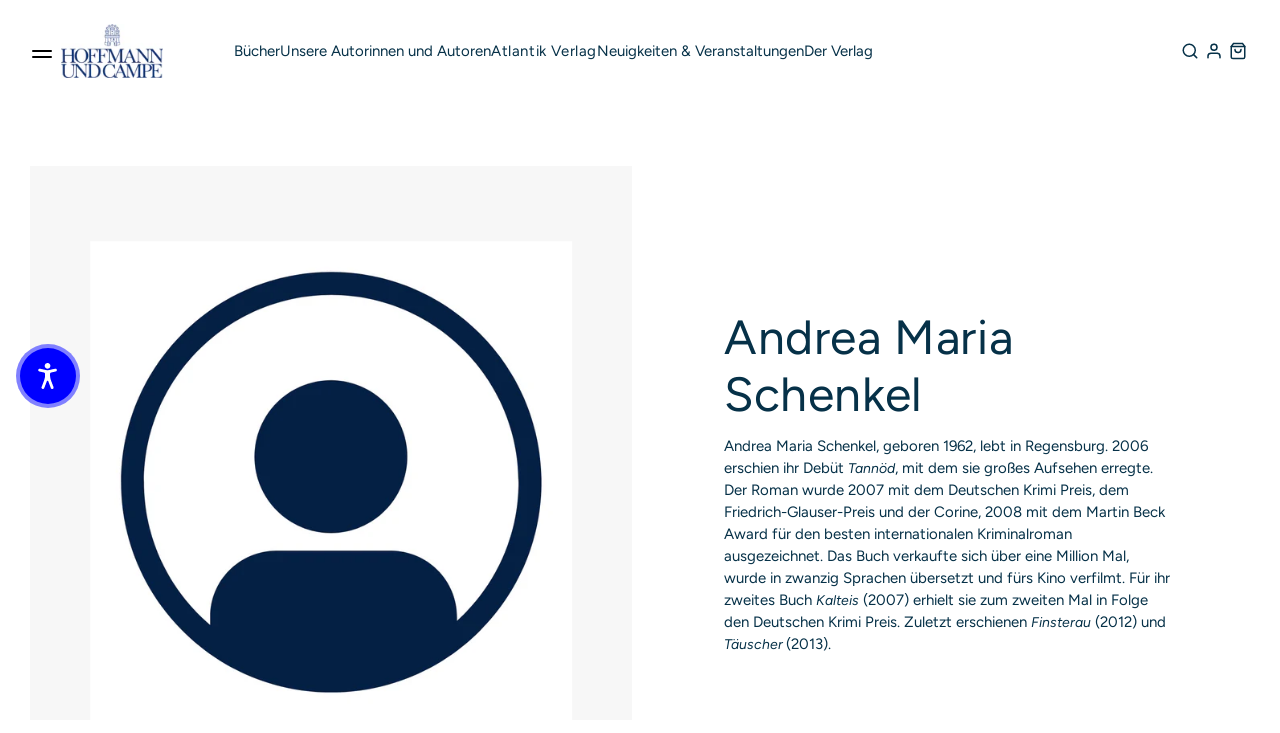

--- FILE ---
content_type: text/html; charset=utf-8
request_url: https://hoffmann-und-campe.de/collections/all/author:andreamariaschenkel?view=json
body_size: 175
content:

{ "products": [

   
      

      

      { "title": "Als die Liebe endlich war", "url": "/products/4112-als-die-liebe-endlich-war?variant=44560678322444", "subtitle": "", "price": "€10,99", "image_url": "//hoffmann-und-campe.de/cdn/shop/files/odoo_9783455813708.jpg?v=1744041105&width=400", "available": "true", "language": "deutsch", "author": "andrea-maria-schenkel", "year": "2016", "isbn": "9783455813708", "type": "Ebook - EPUB", "published_at": "2024-09-04 22:23:52 +0200", "isNew": "", "release_date": "2016-03-10", "coming_soon": "", "preorderable": "false", "tags": "andrea-maria-schenkel,author:andreamariaschenkel,Romane & Erzählungen" }

      ,
   
      

      

      { "title": "Kalteis", "url": "/products/5315-kalteis?variant=45783485743372", "subtitle": "", "price": "€9,99", "image_url": "//hoffmann-und-campe.de/cdn/shop/files/odoo_9783455813364.jpg?v=1744129318&width=400", "available": "true", "language": "deutsch", "author": "andrea-maria-schenkel", "year": "2014", "isbn": "9783455813364", "type": "Ebook - EPUB", "published_at": "2023-04-26 17:31:54 +0200", "isNew": "", "release_date": "2014-09-08", "coming_soon": "", "preorderable": "false", "tags": "andrea-maria-schenkel,author:andreamariaschenkel,Krimis & Thriller" }

      ,
   
      

      

      { "title": "Kalteis", "url": "/products/4852-kalteis?variant=45783461462284", "subtitle": "", "price": "€10,00", "image_url": "//hoffmann-und-campe.de/cdn/shop/files/odoo_9783455650730.jpg?v=1744129313&width=400", "available": "true", "language": "deutsch", "author": "andrea-maria-schenkel", "year": "2016", "isbn": "9783455650730", "type": "Taschenbuch", "published_at": "2022-04-25 19:14:34 +0200", "isNew": "", "release_date": "2016-02-27", "coming_soon": "", "preorderable": "false", "tags": "andrea-maria-schenkel,author:andreamariaschenkel,Krimis & Thriller" }

      
   

] }


--- FILE ---
content_type: text/css
request_url: https://cdn.shopify.com/extensions/019b94e6-6bbe-7619-bc60-71119a07eeae/shopify-hotwire-template-47/assets/blog_categories_fa.css
body_size: 1153
content:
.bpfs-fa-search-form {
	display: block;
}

.bpfs-fa-search-input {
	flex-grow: 1;
	text-align: left;
	padding-top: 0;
	padding-bottom: 0;
}

.bpfs-fa-btn-outer {
	text-align: center;
	position: sticky;
	bottom: 0;
}

#bpfs-fa-search-form input[type=search]::-ms-clear,
#bpfs-fa-search-form input[type=search]::-ms-reveal {
	display: none;
	width: 0;
	height: 0;
}

#bpfs-fa-search-form input[type="search"]::-webkit-search-decoration,
#bpfs-fa-search-form input[type="search"]::-webkit-search-cancel-button,
#bpfs-fa-search-form input[type="search"]::-webkit-search-results-button,
#bpfs-fa-search-form input[type="search"]::-webkit-search-results-decoration {
	display: none;
}

.bpfs-fa-search-btn, .bpfs-fa-reset-btn, .bpfs-es-search-btn, .bpfs-es-reset-btn {
	align-items: center;
	background-color: transparent;
	border: 0;
	cursor: pointer;
	display: flex;
	justify-content: center;
	overflow: hidden;
	padding: 0;
	position: absolute;
	right: 0;
	top: 0;
}

.bpfs-fa-back-btn {
	align-items: center;
	background-color: transparent;
	border: 0;
	cursor: pointer;
	display: flex;
	justify-content: center;
	overflow: hidden;
	padding: 0;
	position: absolute;
	right: 0;
	left: 0;
}

#bpfs-fa-search-input::-webkit-search-decoration {
	-webkit-appearance: none;
}

.bpfs-fa-reset-btn .icon.icon-close, .bpfs-es-reset-btn .icon.icon-close {
	height: 1.8rem;
	width: 1.8rem;
	stroke-width: 0.1rem;
}
.bpfs-fa-reset-btn:not(:focus-visible)::after, .bpfs-es-reset-btn:not(:focus-visible)::after {
	display: block;
	height: calc(100% - 1.6rem);
	content: '';
	position: absolute;
	right: 0;
}

.bpfs-fa-reset-btn:focus-visible, .bpfs-es-reset-btn:focus-visible {
	background-color: transparent;
	z-index: 4;
}

.bpfs-fa-reset-btn:focus, .bpfs-es-reset-btn:focus {
	background-color: transparent;
	z-index: 4;
}

.bpfs-fa-reset-hidden {
	display: none;
}

.bpfs-fa-reset-btn:not(:focus-visible):not(.focused), .bpfs-es-reset-btn:not(:focus-visible):not(.focused) {
	box-shadow: inherit;
}

.bpfs-fa-reset-btn:not(:focus)::after, .bpfs-es-reset-btn:not(:focus)::after {
	display: block;
	height: calc(100% - 1.8rem);
	content: '';
	position: absolute;
	right: 0;
}

.bpfs-fa-field, .bpfs-es-field {
	display: flex;
	width: 100%;
	flex-direction: row;
	align-items: center;
	position: relative;
}


.bpfs-fa-btn-inner {
	text-decoration: none;
}

.bpfs-fa-search-input:focus-visible {
	outline: none;
	outline-offset: 0;
	box-shadow: none;
}

.bpfs-fa-relative {
	position: relative;
}

.bpfs-fa-flex {
	display: flex;
}

.bpfs-fa-items-start {
	align-items: flex-start;
}

.bpfs-fa-items-center {
	align-items: center;
}

.bpfs-fa-justify-between {
	justify-content: space-between;
}

.bpfs-fa-bg-slate-50 {
	background-color: #f9fafb;
}

.bpfs-fa-justify-center {
	justify-content: center;
}

.bpfs-fa-pt-16 {
	padding-top: 4rem;
}

.bpfs-fa-bg-slate-900\/25 {
	background-color: rgba(12, 13, 15, 0.25);
}

.bpfs-fa-backdrop-blur {

	backdrop-filter: blur(20px);
}

.bpfs-fa-opacity-100 {
	opacity: 1;
}

.bpfs-fa-max-w-search-container {
	max-width: 768px;
}

.bpfs-fa-z-10 {
	z-index: 10;
}

.bpfs-fa-z-50 {
	z-index: 50;
}

.bpfs-fa-fixed {
	position: fixed;
}

.bpfs-fa-inset-0 {
	top: 0;
	right: 0;
	bottom: 0;
	left: 0;
}

.bpfs-fa-bg-gray-500 {
	background-color: #6b7280;
}

.bpfs-fa-transition-opacity {
	transition-property: opacity;
}

.bpfs-fa-w-screen {
	width: 100vw;
}

.bpfs-fa-overflow-y-auto {
	overflow-y: auto;
}

.bpfs-fa-mx-auto {
	margin-left: auto;
	margin-right: auto;
}

.bpfs-fa-overflow-hidden {
	overflow: hidden;
}

.bpfs-fa-transition-all {
	transition-property: all;
}

.bpfs-fa-pointer-events-none {
	pointer-events: none;
}

.bpfs-fa-absolute {
	position: absolute;
}

.bpfs-fa-rounded-lg {
	border-radius: 0.5rem;
}

.bpfs-fa-bg-white {
	background-color: #fff;
}

.bpfs-fa-h-5 {
	height: 1.25rem;
}

.bpfs-fa-w-5 {
	width: 1.25rem;
}

.bpfs-fa-h-12 {
	height: 3rem;
}

.bpfs-fa-w-full {
	width: 100%;
}

.bpfs-fa-border-0 {
	border-width: 0px;
}

.bpfs-fa-pl-11 {
	padding-left: 2.75rem;
}

.bpfs-fa-pr-4 {
	padding-right: 1rem;
}

.bpfs-fa-max-h-72 {
	max-height: 18rem;
}

.bpfs-fa-scroll-py-2 {
	padding-top: 0.5rem;
	padding-bottom: 0.5rem;
}

.bpfs-fa-py-2 {
	padding-top: 0.5rem;
	padding-bottom: 0.5rem;
}

.bpfs-fa-cursor-default {
	cursor: default;
}

.bpfs-fa-select-none {
	user-select: none;
}

.bpfs-fa-px-4 {
	padding-left: 1rem;
	padding-right: 1rem;
}

.bpfs-fa-py-2 {
	padding-top: 0.5rem;
	padding-bottom: 0.5rem;
}

.bpfs-fa-p-4 {
	padding: 1rem;
}

.bpfs-fa-hidden, .simple-bpfs-fa-hidden {
	display: none;
}

div.bpfs-fa-block:empty {
	display: block;
}

.bpfs-fa-search-container-pt {
	padding-top: 64px;
}

.bpfs-fa-search-result-container-px {
	padding-top: 1rem;
	padding-bottom: 1rem;
	padding-left: 1.5rem;
	padding-right: 1.5rem;
}

a.bpfs-fa-search-result-link {
	text-decoration: none;
  color: inherit;
}

.bpfs-fa-transition-opacity {
	transition-property: opacity;
	transition-timing-function: cubic-bezier(0.4, 0, 0.2, 1);
	transition-duration: 150ms;
}

.bpfs-fa-divide-x {
	border-right-width: 0px;
	border-left-width: 1px;
}

.bpfs-fa-max-h-96 {
	max-height: 36rem;
}

.bpfs-fa-min-w-0 {
	min-width: 0px;
}

.bpfs-fa-flex-auto {
	flex: 1 1 auto;
}

.bpfs-fa-scroll-py-4 {
	scroll-padding-top: 1rem;
	scroll-padding-bottom: 1rem;
}

.bpfs-fa-py-4 {
	padding-top: 1rem;
	padding-bottom: 1rem;
}

.bpfs-fa-px-6 {
	padding-left: 1.5rem;
	padding-right: 1.5rem;
}

.bpfs-fa-mt-2 {
	margin-top: 0.5rem;
}

.bpfs-fa-mb-4 {
	margin-bottom: 1rem;
}

.-bpfs-fa-mx-2 {
	margin-left: -0.5rem;
	margin-right: -0.5rem;
}

.bpfs-fa-p-2 {
	padding: 0.5rem;
}

.bpfs-fa-flex-none {
	flex: none;
}

.bpfs-fa-w-6 {
	width: 1.5rem;
}

.bpfs-fa-h-6 {
	height: 1.5rem;
}

.bpfs-fa-rounded-full {
	border-radius: 9999px;
}

.bpfs-fa-ml-3 {
	margin-left: 0.75rem;
}

.bpfs-fa-truncate {
	overflow: hidden;
	text-overflow: ellipsis;
	white-space: nowrap;
}

.bpfs-fa-h-96 {
	height: 36rem;
}

.bpfs-fa-w-1\/2 {
	width: 50%;
}

.bpfs-fa-flex-col {
	flex-direction: column;
}

.bpfs-fa-p-6 {
	padding: 1.5rem;
}

.bpfs-fa-w-16 {
	width: 4rem;
}

.bpfs-fa-h-16 {
	height: 4rem;
}

.bpfs-fa-mt-3 {
	margin-top: 0.75rem;
}

.bpfs-fa-leading-6 {
	line-height: 1.5rem;
}

.bpfs-fa-gap-y-3 {
	row-gap: 0.75rem;
}

.bpfs-fa-gap-x-6 {
	-moz-column-gap: 1.5rem;
	column-gap: 1.5rem;
}

.bpfs-fa-grid-cols-1 {
	grid-template-columns: repeat(1, minmax(0, 1fr));
}

.bpfs-fa-grid {
	display: grid;
}

.bpfs-fa-col-end-1 {
	grid-column-end: 1;
}

.bpfs-fa-text-center {
	text-align: center;
}

.bpfs-fa-flex-grow {
	flex-grow: 1;
}

.bpfs-fa-link-wrapper {
	text-decoration: none;
}

@media (min-width: 640px) {
	.eaa-bc-sm\:block {
		display: block;
	}
	.eaa-bc-sm\:hidden {
		display: none;
	}
	.eaa-bc-filter-container\:sm {
		flex-direction: row;
		/* flex-wrap: wrap; */
	}

	.bpfs-fa-search-container-pt\:sm {
		padding-top: 96px;
	}

	.bpfs-fa-desktop-hidden {
		display: none;
	}
}

@media (max-width: 639px) {
	.bpfs-fa-mobile-hidden {
		display: none;
	}
}


--- FILE ---
content_type: text/javascript
request_url: https://hoffmann-und-campe.de/cdn/shop/t/42/assets/predictive-search.js?v=65523157844272295531698765780
body_size: -180
content:
class PredictiveSearch extends HTMLElement{constructor(){super(),this.input=this.querySelector('input[type="search"]'),this.predictiveSearchResults=document.getElementById("predictive-search"),console.log(this.predictiveSearchResults),this.input.addEventListener("input",this.debounce(event=>{this.onChange(event)},300).bind(this))}onChange(){console.log("onchange");const searchTerm=this.input.value.trim();if(!searchTerm.length){this.close();return}this.getSearchResults(searchTerm)}getSearchResults(searchTerm){fetch(`/search/suggest?q=${searchTerm}&section_id=predictive-search`).then(response=>{if(!response.ok){var error=new Error(response.status);throw this.close(),error}return response.text()}).then(text=>{const resultsMarkup=new DOMParser().parseFromString(text,"text/html").querySelector("#shopify-section-predictive-search").innerHTML;this.predictiveSearchResults.innerHTML=resultsMarkup,this.open()}).catch(error=>{throw this.close(),error})}open(){this.predictiveSearchResults.style.display="block"}close(){this.predictiveSearchResults.style.display="none"}debounce(fn,wait){let t;return(...args)=>{clearTimeout(t),t=setTimeout(()=>fn.apply(this,args),wait)}}}customElements.define("predictive-search",PredictiveSearch);
//# sourceMappingURL=/cdn/shop/t/42/assets/predictive-search.js.map?v=65523157844272295531698765780


--- FILE ---
content_type: text/javascript
request_url: https://cdn.shopify.com/extensions/019b94e6-6bbe-7619-bc60-71119a07eeae/shopify-hotwire-template-47/assets/search_fa.js
body_size: 1494
content:
document.addEventListener("DOMContentLoaded",(function(){const e=document.querySelector("#bpfs-fa-open-search-dialog"),t=document.querySelector("#bpfs-fa-search-input"),s=document.querySelector("#bpfs-fa-reset-button"),a=document.querySelector("#search-fa-dialog-container"),n=document.querySelector("#bpfs-fa-backdrop"),f=window.Shopify.routes.root,r=document.querySelectorAll(".bpfs-fa-items"),l=a.getAttribute("data-search-headline-text"),d=a.getAttribute("data-search-btn-article-text"),i=a.getAttribute("data-no-article-found-text"),c=document.querySelector("#bpfs-fa-back-button");let o=null,p=null,u=null;function b(e){e.addEventListener("mouseover",(function(){let e=this.id,t=document.querySelector("#sp-"+e),s=document.querySelector("#"+e),a=document.querySelector("#svg-"+e);h&&h!==t&&h.classList.add("bpfs-fa-hidden"),t&&(t.classList.remove("bpfs-fa-hidden"),h=t),v&&v!==s&&(v.classList.remove("bpfs-fa-hover"),g.classList.add("bpfs-fa-hidden")),s&&(s.classList.add("bpfs-fa-hover"),a.classList.remove("bpfs-fa-hidden"),v=s,g=a)}))}r.forEach((function(e){e.addEventListener("mouseover",(function(){let e=this.id,t=document.querySelector("#"+e),s=document.querySelector("#svg-"+e),a=document.querySelector("#sp-"+e);o&&o!==a&&o.classList.add("bpfs-fa-hidden"),a&&(a.classList.remove("bpfs-fa-hidden"),o=a),p&&p!==t&&(p.classList.remove("bpfs-fa-hover"),u.classList.add("bpfs-fa-hidden")),t&&(t.classList.add("bpfs-fa-hover"),s.classList.remove("bpfs-fa-hidden"),p=t,u=s)}))}));let m=document.querySelectorAll(".bpfs-fa-search-items"),h=null,v=null,g=null;function y(e){var t=e.target.value,s=document.querySelector("#bpfs-fa-search-results-container"),a=document.querySelector("#no-articles-found");""===t.trim()?(s&&s.remove(),a&&a.remove(),document.getElementById("bpfs-fa-results-container").classList.remove("bpfs-fa-hidden")):document.querySelector("search-results").dispatchEvent(new CustomEvent("search",{detail:t}))}m.forEach(b),t.addEventListener("input",(function(){this.value?s.classList.remove("bpfs-fa-reset-hidden"):s.classList.add("bpfs-fa-reset-hidden")})),e.onclick=function(){var t=document.querySelector("search-results"),s=e.getAttribute("data-blog");s?t.setAttribute("data-blog",s):t.removeAttribute("data-blog"),a.classList.remove("bpfs-fa-hidden")},c.onclick=function(){a.classList.add("bpfs-fa-hidden")},document.addEventListener("keydown",(function(e){"Escape"!==e.key||a.classList.contains("bpfs-fa-hidden")||a.classList.add("bpfs-fa-hidden")})),n.addEventListener("click",(function(e){e.target==n&&a.classList.add("bpfs-fa-hidden")})),document.querySelector("#bpfs-fa-search-form").addEventListener("submit",(function(e){e.preventDefault();var t=document.querySelector("#bpfs-fa-search-input").value;""!==t.trim()&&document.querySelector("search-results").dispatchEvent(new CustomEvent("search",{detail:t}))})),document.querySelector("#bpfs-fa-search-input").addEventListener("keyup",y),document.querySelector("#bpfs-fa-search-input").addEventListener("keydown",(function(e){var t;e.metaKey&&"Backspace"===e.key&&(e.target.value="",y(e),(t=document.querySelector("search-results"))&&(t.innerHTML="",s.classList.add("bpfs-fa-reset-hidden")))}));class E extends HTMLElement{connectedCallback(){this.addEventListener("search",(e=>{const t=this.getAttribute("data-blog");e.detail.length>=1&&fetch(`${f}search/suggest.json?q=${e.detail}&resources[type]=article&resources[options][prefix]=last`).then((e=>e.json())).then((e=>{if(t&&(e.resources.results.articles=e.resources.results.articles.filter((e=>e.url.includes(`/blogs/${t}/`)))),this.innerHTML="",e.resources.results.articles.length>0){document.getElementById("bpfs-fa-results-container").classList.add("bpfs-fa-hidden");var s=document.createElement("div");s.className="bpfs-fa-flex transform-gpu bpfs-fa-divide-x bpfs-fa-divide-gray-100 bpfs-fa-search-container-border",s.id="bpfs-fa-search-results-container";var a=document.createElement("div");a.id="bpfs-fa-search-results-container-inner",a.className="bpfs-fa-max-h-96 bpfs-fa-min-w-0 bpfs-fa-w-1/2 bpfs-fa-flex-auto bpfs-fa-scroll-py-4 bpfs-fa-overflow-y-auto bpfs-fa-px-6 bpfs-fa-py-4 sm:h-96",s.appendChild(a);var n=document.createElement("h2");n.className="bpfs-fa-mb-4 bpfs-fa-rh bpfs-fa-mt-2",n.id="bpfs-fa-search-rh",n.textContent=l,a.appendChild(n);var f=document.createElement("div");f.className="-bpfs-fa-mx-2",f.id="bpfs-fa-options",f.role="listbox",a.appendChild(f),e.resources.results.articles.forEach(((e,t)=>{var a=document.createElement("div");a.className="bpfs-fa-mobile-hidden bpfs-fa-search-items group bpfs-fa-flex cursor-default bpfs-fa-select-none bpfs-fa-items-center bpfs-fa-p-2",a.id=`bpfs-o-${t+1}`,a.role="option",a.tabIndex="-1",a.setAttribute("aria-selected","false"),f.appendChild(a),b(a);var n=document.createElement("img");n.src=e.image?e.image:"https://cdn.shopify.com/s/files/1/0533/2089/files/placeholder-images-lifestyle-1_large.png?v=1530129243",n.className="bpfs-fa-h-6 bpfs-fa-w-6 bpfs-fa-flex-none bpfs-fa-rounded-full",a.appendChild(n);var r=document.createElement("span");r.className="bpfs-fa-ri bpfs-fa-ml-3 bpfs-fa-flex-auto bpfs-fa-truncate",r.id=`bpfs-fa-search-title-${t+1}`,r.textContent=e.title,a.appendChild(r);var l=document.createElementNS("http://www.w3.org/2000/svg","svg");l.setAttributeNS(null,"fill","currentColor"),l.setAttributeNS(null,"viewBox","0 0 20 20"),l.setAttributeNS(null,"aria-hidden","true"),l.setAttributeNS(null,"class","bpfs-fa-ml-3 bpfs-fa-hidden bpfs-fa-h-5 bpfs-fa-w-5 bpfs-fa-flex-none bpfs-fa-ri-icon"),l.id=`svg-bpfs-o-${t+1}`;var i=document.createElementNS("http://www.w3.org/2000/svg","path");i.setAttributeNS(null,"fill-rule","evenodd"),i.setAttributeNS(null,"d","M7.21 14.77a.75.75 0 01.02-1.06L11.168 10 7.23 6.29a.75.75 0 111.04-1.08l4.5 4.25a.75.75 0 010 1.08l-4.5 4.25a.75.75 0 01-1.06-.02z"),i.setAttributeNS(null,"clip-rule","evenodd"),l.appendChild(i),a.appendChild(l);var c=document.createElement("a");c.className="bpfs-fa-desktop-hidden bpfs-fa-link-wrapper bpfs-fa-search-items group bpfs-fa-flex cursor-default bpfs-fa-select-none bpfs-fa-items-center bpfs-fa-p-2",c.id=`bpfs-o-${t+1}`,c.role="option",c.tabIndex="-1",c.href=e.url,c.setAttribute("aria-selected","false"),f.appendChild(c),b(c);var o=document.createElement("img");o.src=e.image?e.image:"https://cdn.shopify.com/s/files/1/0533/2089/files/placeholder-images-lifestyle-1_large.png?v=1530129243",o.className="bpfs-fa-h-6 bpfs-fa-w-6 bpfs-fa-flex-none bpfs-fa-rounded-full",c.appendChild(o);var p=document.createElement("span");p.className="bpfs-fa-ri bpfs-fa-ml-3 bpfs-fa-flex-auto bpfs-fa-truncate",p.id=`bpfs-fa-search-mbl-title-${t+1}`,p.textContent=e.title,c.appendChild(p);var u=document.createElementNS("http://www.w3.org/2000/svg","svg");u.setAttributeNS(null,"fill","currentColor"),u.setAttributeNS(null,"viewBox","0 0 20 20"),u.setAttributeNS(null,"aria-hidden","true"),u.setAttributeNS(null,"class","bpfs-fa-ml-3 bpfs-fa-hidden bpfs-fa-h-5 bpfs-fa-w-5 bpfs-fa-flex-none bpfs-fa-ri-icon"),u.id=`svg-bpfs-o-${t+1}`;var m=document.createElementNS("http://www.w3.org/2000/svg","path");m.setAttributeNS(null,"fill-rule","evenodd"),m.setAttributeNS(null,"d","M7.21 14.77a.75.75 0 01.02-1.06L11.168 10 7.23 6.29a.75.75 0 111.04-1.08l4.5 4.25a.75.75 0 010 1.08l-4.5 4.25a.75.75 0 01-1.06-.02z"),m.setAttributeNS(null,"clip-rule","evenodd"),u.appendChild(m),c.appendChild(u);var h=document.createElement("div");h.className="bpfs-fa-mobile-hidden bpfs-fa-hidden bpfs-fa-h-96 bpfs-fa-w-1/2 bpfs-fa-flex-col bpfs-fa-flex bpfs-fa-divide-y bpfs-fa-divide-gray-100 bpfs-fa-overflow-y-auto sm:flex bpfs-fa-relative",h.id=`sp-bpfs-o-${t+1}`,s.appendChild(h);var v=document.createElement("div");v.className="bpfs-fa-flex-grow bpfs-fa-p-6 bpfs-fa-text-center",v.id=`sp-content-bpfs-o-${t+1}`,h.appendChild(v);var g=document.createElement("img");g.src=e.image?e.image:"https://cdn.shopify.com/s/files/1/0533/2089/files/placeholder-images-lifestyle-1_large.png?v=1530129243",g.className="bpfs-fa-mx-auto bpfs-fa-simage",v.appendChild(g);var y=document.createElement("h2");y.className="bpfs-fa-sh",y.textContent=e.title,y.id=`sp-title-bpfs-o-${t+1}`,v.appendChild(y);var E=document.createElement("div");E.className="bpfs-fa-flex bpfs-fa-tags bpfs-fa-justify-center bpfs-fa-flex-wrap",E.id=`sp-tags-bpfs-o-${t+1}`,v.appendChild(E),E.innerHTML="";var x=e.tags,L=e.url.match(/(\/blogs\/[^\/]+\/)/),S=L?L[1]:null;S&&S.includes("/tagged")&&(S=S.split("tagged")[0]),x.forEach((function(e){const t=e.replace(/\s+/g,"-");var s=document.createElement("a");s.href=`${S}tagged/${t}`,s.className="bpfs-fa-tag",s.textContent=e,E.appendChild(s)}));var C=document.createElement("span");const N=document.createElement("div");N.innerHTML=e.summary_html;const w=N.textContent||N.innerText||"";C.className="bpfs-fa-excerpt",C.textContent=w,C.id=`sp-excerpt-bpfs-o-${t+1}`,v.appendChild(C);var q=document.createElement("div");q.className="bpfs-fa-btn-outer bpfs-fa-flex flex-auto flex-col bpfs-fa-justify-center",q.id=`sp-btn-bpfs-o-${t+1}`,h.appendChild(q);var A=document.createElement("a");A.href=e.url,A.target="_blank",A.className="mt-6 bpfs-fa-w-full bpfs-fa-btn-inner",A.textContent=d,q.appendChild(A)})),this.appendChild(s)}else{document.getElementById("bpfs-fa-results-container").classList.add("bpfs-fa-hidden");var r=document.createElement("p");r.id="no-articles-found",r.className="bpfs-fa-p-4 bpfs-fa-text-sm bpfs-fa-text-gray-500",r.textContent=i,this.appendChild(r)}}))})),s&&s.addEventListener("click",(function(){var e=document.querySelector("search-results");e&&(e.innerHTML="",s.classList.add("bpfs-fa-reset-hidden"),document.getElementById("bpfs-fa-results-container").classList.remove("bpfs-fa-hidden"))}))}}customElements.define("search-results",E)}));
